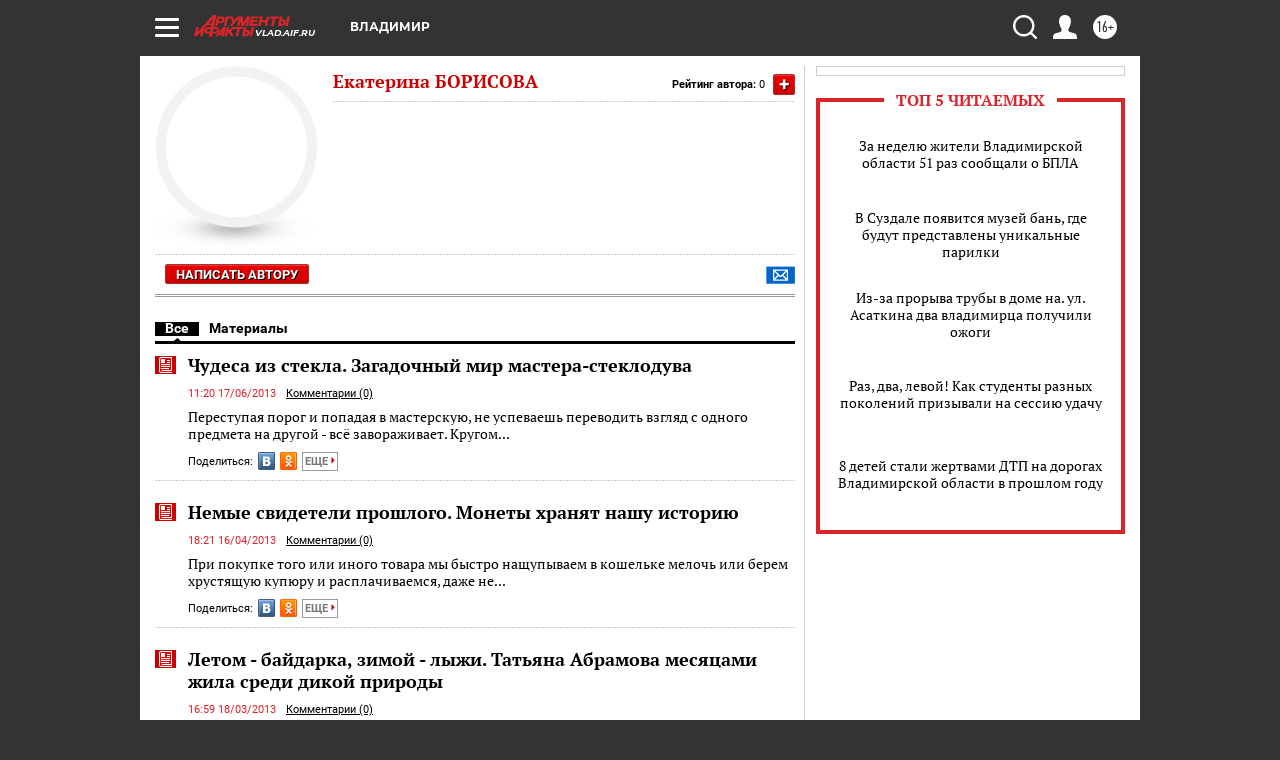

--- FILE ---
content_type: text/html
request_url: https://tns-counter.ru/nc01a**R%3Eundefined*aif_ru/ru/UTF-8/tmsec=aif_ru/217762735***
body_size: -72
content:
E6CF761369752873X1769285747:E6CF761369752873X1769285747